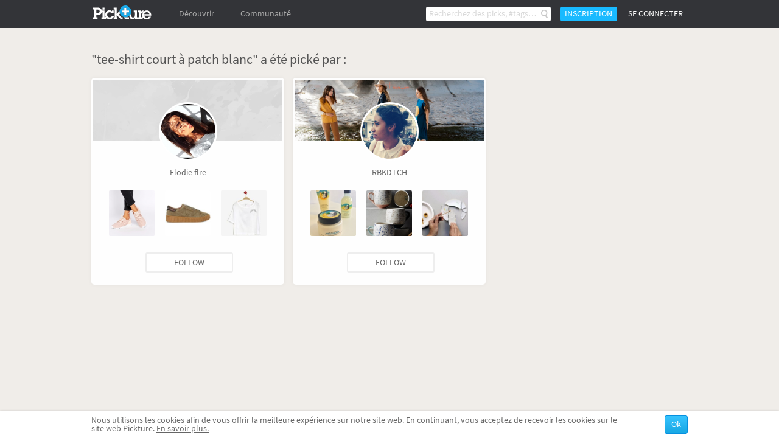

--- FILE ---
content_type: text/css
request_url: https://static1.pickture.com/public/css/templates/productPickers.css?4945b65d_1
body_size: 875
content:
.content{position:relative;width:980px;margin:auto}.content h2{width:700px;color:#333;font-size:22px;line-height:22px}.content h2 a{color:#555}#filter{width:710px;text-align:right;display:inline-block;vertical-align:middle;position:absolute;right:0;top:20px}#filter li{display:inline-block;vertical-align:top}#filter li a{background-color:#fff;border:1px solid #d4d3d2;border-radius:3px;font-size:14px;color:#888;display:inline-block;margin-right:5px;padding:4px 10px;box-sizing:border-box;-moz-box-sizing:border-box}#filter li a:last-of-type{margin-right:0}#filter li a:hover{text-decoration:none;background:#EAEAEA;color:#666}.decalTop{padding-top:40px}#filter li.selected a{text-decoration:none;background:#18a7e3;border-color:#289ee2;color:#FFF}#filter li a.filterSelected{text-decoration:none;background:#3a3f45;color:#fff;border-color:#59626d}.block-top{margin-bottom:10px;position:relative}h1{float:left;margin-bottom:0}div.block-top #filter{top:6px}.block-container{margin:20px 0 40px;padding-bottom:0;position:relative}.block-container.block-lists,.block-container.block-lists .block-container{margin:0!important}.blockItem-container.brand,.h2title{margin-bottom:20px}h1{color:#555!important;width:100%}h2{color:#555!important}.mrgbttm20{margin-bottom:20px}.incontour,.pickspopu{padding:0 0 10px!important}.content .more{color:#555;font-size:12px;background:url(/static/img/templates/arrow_more.png) right center no-repeat;border-radius:3px;padding:4px 16px 4px 10px;margin-right:10px;margin-top:10px;float:right}.content .more:hover{background-color:#E7E5E2;color:#00264B}#search_profil{background:url(/static/img/templates/loupe_search.png) 4px 4px no-repeat #dfdedc;border:1px solid #d6d6d6;color:#555;height:29px;padding-left:28px;position:relative;top:5px;width:182px}#search_profil:focus{background-color:#FFF}.block-middle{text-align:center;border:1px solid #59626d;border-radius:3px;padding:10px 0}.block-middle a{font-size:14px;color:#a8a8a8}.brands{margin-bottom:0}div.block-bottom h1{float:none;margin-bottom:5px}div.block-bottom div.block-container{margin-top:5px}.recommandation{background:#3a3f45;border:1px solid #59626d;border-radius:3px;margin-top:60px;width:1000px;margin-left:-10px}.recommandation h1{margin-top:10px;margin-left:10px}.recommandation .block-container{padding:10px;margin-left:-25px;margin-top:10px}.recommandation .block-container div.block-content{margin-bottom:0}

--- FILE ---
content_type: text/css
request_url: https://static1.pickture.com/public/css/templates/newTimelines.css?6b6738e0_1
body_size: 5588
content:
.content{width:980px;margin:auto auto 50px}.timeLine:not(:first-child){margin-top:20px}.timeItem a{color:inherit}.timeItem{position:relative;border:1px solid #DADADA;float:left;background-color:#DADADA}.timeItem.follow{background-color:#EAEAEA}.timeItem:not(:first-child){margin-left:20px}.timeItem.small.type2-2{margin-left:-180px;margin-top:220px}.timeItem.big .timeItem_Container{width:378px;height:378px}.timeItem.comment.big img.timeItem_Image,.timeItem.pick.big img.timeItem_Image{width:378px;height:378px}.timeItem.comment.small img.timeItem_Image,.timeItem.pick.small img.timeItem_Image{width:178px;height:178px}.timeItem.follow .imgTag,.timeItem.follow img.timeItem_Image{position:absolute;width:150px;height:150px;top:6px;left:50%;margin-left:-75px;border-radius:5px;display:table-cell;z-index:0}.timeItem.follow .imgTag span{display:table-cell;height:150px;vertical-align:middle}.timeItem img.timeItem_Image.hidden{display:none}.timeItem .timeItem_Banner{position:absolute;width:100%;bottom:0;background-color:#FFF}.timeItem.list .timeItem_Banner,.timeItem.pick.big .timeItem_Banner{height:40px;cursor:default}.timeItem.follow.small .timeItem_Banner,.timeItem.pick.small .timeItem_Banner{height:36px}.timeItem.big .timeItem_Banner .timeItem_BannerLabel,.timeItem.list .timeItem_Banner .timeItem_BannerImage,.timeItem.list .timeItem_Banner .timeItem_BannerLabel,.timeItem.pick.big .timeItem_Banner .timeItem_BannerImage{float:left}.timeItem.pick.small .timeItem_Banner .timeItem_BannerImage{display:none}.timeItem.list .timeItem_Banner .timeItem_BannerImage,.timeItem.pick.big .timeItem_Banner .timeItem_BannerImage{height:30px;width:30px;margin:5px 0 5px 5px}.timeItem.list .timeItem_Banner .timeItem_BannerImage img,.timeItem.pick.big .timeItem_Banner .timeItem_BannerImage img{width:30px;height:30px;border:1px solid #EAEAEA;border-radius:3px}.timeItem.list .timeItem_Banner .timeItem_BannerLabel,.timeItem.pick.big .timeItem_Banner .timeItem_BannerLabel{padding:3px 5px;height:34px}.timeItem.big .timeItem_Banner span.timeItem_mainLabel,.timeItem.list .timeItem_Banner span.timeItem_mainLabel{font-size:14px;color:#888}.timeItem.big .timeItem_Banner span.timeItem_subLabel,.timeItem.list .timeItem_Banner span.timeItem_subLabel{position:relative;font-size:12px;color:#555;top:-2px}.timeItem.follow.small .timeItem_Banner .timeItem_BannerLabel,.timeItem.pick.small .timeItem_Banner .timeItem_BannerLabel{padding:1px 3px;height:34px}.timeItem.small .timeItem_Banner span.timeItem_mainLabel{font-size:12px;color:#888}.timeItem.small .timeItem_Banner span.timeItem_subLabel{position:relative;font-size:11px;color:#555;top:-3px}.timeItem.comment .timeItem_Banner .timeItem_BannerImage{position:absolute;top:-10px;left:5px;width:26px;height:26px;background-image:url(/static/img/templates/icon_timeline_comment.png)}.timeItem.comment .timeItem_Banner .timeItem_BannerLabel{padding:3px 0;min-height:50px}.timeItem.comment.small .timeItem_Banner span{display:inline-block;width:158px}.timeItem.comment.big .timeItem_Banner>span{display:inline-block;width:358px}.timeItem.comment .timeItem_Banner span.timeItem_mainLabel{font-size:12px;position:relative;top:-3px;margin-left:36px}.timeItem.comment.small .timeItem_Banner span.timeItem_mainLabel{font-size:11px;position:relative;top:-3px;margin-left:36px}.timeItem.comment .timeItem_Banner span.timeItem_subLabel{position:absolute;top:20px;bottom:0;font-size:14px;line-height:55px;text-align:center;padding:0 10px}.timeItem.comment .timeItem_Banner span.timeItem_subLabel>span{display:inline-block;vertical-align:middle;line-height:1.2;overflow:hidden}.timeItem .timeItem_Banner.inverted span.timeItem_mainLabel{color:#888}.timeItem .timeItem_Banner span.timeItem_mainLabel a:hover{color:#00264b}.timeItem .timeItem_Banner.inverted span.timeItem_subLabel{color:#168FBF}.timeItem .timeItem_Banner span.timeItem_subLabel a:hover{color:#00264b}.timeItem .lookbook .timeItem_Banner.inverted span.timeItem_subLabel{color:#827c77}.timeItem.comment .timeItem_Filter,.timeItem.follow .timeItem_Filter{position:absolute;top:0;left:0;height:100%;width:100%;background-color:rgba(0,0,0,.5)}.timeItem.comment .timeItem_buttonSee{position:absolute;display:inline-block;-moz-box-sizing:border-box;box-sizing:border-box;background:url(/static/img/templates/bg_follow_timeline.png) 0 -1px repeat-x;height:30px;width:158px;font-size:13px;margin-left:10px;line-height:28px;text-align:center;color:#fff;bottom:10px;border-radius:2px}.timeItem.comment .timeItem_buttonSee:hover{text-decoration:none;background-position:0 -33px}.timeItem.follow .timeItem_Filter{display:none}.timeItem.follow .timeItem_ButtonFollow,.timeItem.follow .timeItem_ButtonFollow.selected{z-index:5;display:inline-block;position:absolute;-moz-box-sizing:border-box;box-sizing:border-box;width:130px;height:32px;top:50%;left:50%;margin-top:-32px;margin-left:-65px;font-size:15px;line-height:30px;text-align:center;color:#fff;text-shadow:0 1px #02628c;background:url(/static/img/templates/bg_follow_timeline.png) 0 -1px repeat-x;border:1px solid #2673c2;border-radius:3px}.timeItem.follow .timeItem_ButtonFollow.selected{background-position:0 -65px;text-shadow:0 1px #5e5078;border:1px solid #282333}.timeItem.follow .timeItem_ButtonFollow span,.timeItem.follow .timeItem_ButtonFollow.selected span{background:url(/static/img/templates/pictos_follow_timeline.png) 6px -1px no-repeat;height:30px;display:block;padding-left:25px}.timeItem.follow .timeItem_ButtonFollow.selected span{background-position:6px -65px}.timeItem.follow .timeItem_ButtonFollow:hover,.timeItem.follow .timeItem_ButtonFollow:hover span{background-position:6px -33px;box-shadow:0 1px 3px #111;text-decoration:none;text-shadow:0 1px #004867}.timeItem.follow .timeItem_ButtonFollow.selected:hover,.timeItem.follow .timeItem_ButtonFollow.selected:hover span{background-position:6px -97px;text-decoration:none;text-shadow:0 1px #4b3f60}.timeItem.small .timeItem_Container.lookbook{height:163px;cursor:pointer}.timeItem.small .timeItem_Container.lookbook img{width:119px;height:180px;display:inline-block;vertical-align:top}.timeItem.small .timeItem_Container.lookbook .lb_little_img{width:58px;display:inline-block;vertical-align:top}.timeItem.small .timeItem_Container.lookbook .lb_little_img img{width:58px;height:58px;padding:0 0 1px 1px}.timeItem.big .timeItem_Container.lookbook{height:378px;cursor:pointer}.timeItem.big .timeItem_Container.lookbook img{width:253px;height:378px;display:inline-block;vertical-align:top}.timeItem.big .timeItem_Container.lookbook .lb_little_img{width:124px;display:inline-block;vertical-align:top}.timeItem.big .timeItem_Container.lookbook .lb_little_img img{width:124px;height:124px;padding:0 0 2px 1px}.timeItem .timeItem_Hover{left:0;top:0;cursor:pointer}.timeItem .timeItem_Container:hover .timeItem_Hover,.timeItem .timeItem_Picked,.timeItem .timeItem_Picked.selected,.timeItem .timeItem_Picker,.timeItem .timeItem_Picker.selected{display:block}.timeItem.big .timeItem_Picked{position:absolute;width:100%;height:378px}.timeItem.small .timeItem_Picked{position:absolute;width:100%;height:162px}.timeItem.big .timeItem_Picker{position:absolute;width:100%;height:378px}.timeItem.small .timeItem_Picker{position:absolute;width:100%;height:162px}.timeItem .timeItem_PickedContainer,.timeItem .timeItem_PickerContainer{width:152px;height:80px;position:absolute;top:50%;left:50%;margin-top:-40px;margin-left:-76px}.timeItem .timeItem_ButtonPicker{background:url(/static/img/templates/pick_actions.png) center top no-repeat;width:152px;height:52px;border-radius:3px}.timeItem .timeItem_ButtonPicker:hover{cursor:pointer;background-color:#333438;background-position:center -52px}.timeItem .timeItem_ButtonPicked{background:url(/static/img/templates/pick_actions.png) center -104px no-repeat;width:152px;height:52px;border-radius:3px}.timeItem .timeItem_ButtonPicked:hover{cursor:pointer;background-color:#333438}.timeItem .timeItem_ListSelect .Custom_Select{cursor:pointer;position:relative;display:inline-block;width:152px;height:26px;font-size:12px}.timeItem .timeItem_ListSelect .Custom_Select .Custom_SelectSelect{width:140px;height:24px;line-height:24px;padding:0 0 0 10px;background:url(/static/img/templates/bg_select_2.jpg) repeat-x;border-radius:3px;border:1px solid #151719;color:#b7afa4}.timeItem .timeItem_ListSelect .Custom_Select.SelectOpen .Custom_SelectSelect{border-radius:3px 3px 0 0;border-bottom:none}.timeItem .timeItem_ListSelect .Custom_Select .Custom_SelectArrow{position:absolute;right:1px;top:1px;width:19px;height:24px;background:url(/static/img/templates/arrow_settings_little.png) right center no-repeat}.timeItem .timeItem_ListSelect .Custom_Select .Custom_SelectOptions{display:none;position:absolute;left:1px;width:150px;background-color:#d3cdc4;border-radius:0 0 3px 3px;z-index:3;color:#393c41;box-shadow:0 3px 3px 0 rgba(0,0,0,.25)}.timeItem .timeItem_ListSelect .Custom_Select .Custom_SelectOptions .Custom_SelectOptionsContainer{width:138px;margin:6px;max-height:152px}.timeItem .timeItem_ListSelect .Custom_Select .Custom_SelectOptions .Custom_SearchInputContainer{width:140px;height:18px;margin:5px}.timeItem .timeItem_ListSelect .Custom_Select .Custom_SelectOptions .Custom_SearchInput{-moz-box-sizing:border-box;box-sizing:border-box;width:100%;border-radius:3px;border:1px solid #bbb;font-family:source-sans-pro;font-size:12px;padding:0 5px}.timeItem .timeItem_ListSelect .Custom_Select.SelectOpen .Custom_SelectOptions{display:block}.timeItem .timeItem_ListSelect .Custom_Select .Custom_SelectOptions ul li{margin-bottom:2px}.timeItem .timeItem_ListSelect .Custom_Select .Custom_SelectOptions ul li:last-child{margin-bottom:0}.timeItem .timeItem_ListSelect .Custom_Select .Custom_SelectOptions ul li a{box-sizing:border-box;color:#393c41;display:block;width:100%;height:20px;border-radius:3px;padding:5px;line-height:10px;white-space:nowrap;overflow:hidden}.timeItem .timeItem_ListSelect .Custom_Select .Custom_SelectOptions ul li a:hover{text-decoration:none}.timeItem .timeItem_ListSelect .Custom_Select .Custom_SelectOptions ul li.Custom_Hovered a,.timeItem .timeItem_ListSelect .Custom_Select .Custom_SelectOptions ul li.Custom_Selected a{text-decoration:none;background-color:#bcb4a9}.timeItem .timeItem_ListSelect .Custom_Select .mCSB_container{margin-right:10px}.timeItem .timeItem_ListSelect .Custom_Select .mCSB_container.mCS_no_scrollbar{margin-right:0}.timeItem .timeItem_ListSelect .Custom_Select .mCustomScrollBox>.mCSB_scrollTools{width:4px}.timeItem .timeItem_ListSelect .Custom_Select .mCustomScrollBox>.mCSB_scrollTools .mCSB_dragger .mCSB_dragger_bar{background-color:rgba(121,111,97,.5)}.timeItem .timeItem_ListSelect .Custom_Select .mCustomScrollBox>.mCSB_scrollTools .mCSB_dragger:hover .mCSB_dragger_bar{background-color:rgba(121,111,97,.85)}.timeItem .timeItem_ListSelect{width:150px!important;text-align:left;position:relative;top:2px}.timeItem .timeItem_ListIn{width:132px;height:12px;padding:6px 10px;text-align:center;background:url(/static/img/templates/bg_select_2.jpg);border:1px solid #151719;border-radius:4px;font-size:11px;line-height:14px;position:relative;top:2px}.timeItem .timeItem_ListIn>a{color:#fff}.timeItem .timeItem_OptionsMenu{position:absolute;top:5px;right:5px;width:170px}.timeItem .timeItem_OptionsMenu .timeItem_Wheel{cursor:pointer;position:absolute;top:0;right:0;width:16px;height:18px;background:url(/static/img/templates/icon_wheel_pick.png) 0 1px no-repeat}.timeItem .timeItem_OptionsMenu.opened .timeItem_Wheel{width:16px;height:18px;background-position:0 -23px;background-color:#ebe6df;border-radius:2px 2px 0 0}.timeItem .timeItem_OptionsMenu ul{-moz-box-sizing:border-box;box-sizing:border-box;width:170px;position:absolute;top:17px;right:0;background:#ebe6df;border-radius:2px 0 2px 2px;z-index:1;font-size:11px;color:#42403d;padding:5px;display:none;box-shadow:0 3px 3px 0 rgba(0,0,0,.25)}.timeItem .timeItem_OptionsMenu ul li{width:160px;height:17px}.timeItem .timeItem_OptionsMenu ul li a{display:block;-moz-box-sizing:border-box;box-sizing:border-box;width:160px;height:17px;padding:0 5px;line-height:17px}.timeItem .timeItem_OptionsMenu ul li a:hover{text-decoration:none;background-color:#d5d0c9;color:#0f0f0e;text-shadow:0 1px #fff}.timeItem .timeItem_OptionsMenu ul li a span{display:block;-moz-box-sizing:border-box;box-sizing:border-box;width:150px;overflow:hidden;white-space:nowrap}.timeItem .timeItem_OptionsMenu.opened ul{display:block}.timeItem.list{height:271px;width:980px;-moz-box-sizing:border-box;box-sizing:border-box;background-color:gray;border:none;color:#fff;margin-left:0}.timeItem.list>a{display:block;height:100%}.timeItem.list .timeItem_Cover{position:absolute;width:100%;height:100%;background-size:cover;background-position:center}.timeItem.list .timeItem_Data{position:relative;width:980px;height:271px;display:table-cell;vertical-align:middle;text-align:center;z-index:3}.timeItem.list .timeItem_Title{text-transform:uppercase;font-size:50px}.timeItem.list .timeItem_Description{display:inline-block;line-height:24px;font-size:18px;width:700px;margin-top:20px;max-height:48px;overflow:hidden}.timeItem.list .timeItem_Overlay{width:100%;height:100%;background:-moz-linear-gradient(top,rgba(255,255,255,0) 0,rgba(245,245,245,0) 15%,rgba(0,0,0,1) 100%);background:-webkit-gradient(linear,left top,left bottom,color-stop(0%,rgba(255,255,255,0)),color-stop(15%,rgba(245,245,245,0)),color-stop(100%,rgba(0,0,0,1)));background:-webkit-linear-gradient(top,rgba(255,255,255,0) 0,rgba(245,245,245,0) 15%,rgba(0,0,0,1) 100%);background:-o-linear-gradient(top,rgba(255,255,255,0) 0,rgba(245,245,245,0) 15%,rgba(0,0,0,1) 100%);background:-ms-linear-gradient(top,rgba(255,255,255,0) 0,rgba(245,245,245,0) 15%,rgba(0,0,0,1) 100%);background:linear-gradient(to bottom,rgba(255,255,255,0) 0,rgba(245,245,245,0) 15%,rgba(0,0,0,1) 100%);filter:progid:DXImageTransform.Microsoft.gradient(startColorstr='#00ffffff', endColorstr='#000000', GradientType=0);opacity:0;position:absolute;z-index:1;top:0;transition:opacity .4s}.timeItem.list.picture-loaded .timeItem_Title{text-shadow:0 0 41px rgba(0,0,0,.6)}.timeItem.list.picture-loaded .timeItem_Overlay{opacity:1}.timeItem.list .timeItem_Owner{position:absolute;height:40px;left:10px;bottom:5px;line-height:40px;font-size:16px;z-index:3}.timeItem.list .timeItem_Owner img{display:inline-block;height:100%;width:auto;border-radius:25px;margin-right:5px;vertical-align:middle}.timeItem.list.small{height:200px;background-size:cover;background-position:center;overflow:hidden;font-size:.9em}.timeItem.list.small .timeItem_Data{height:200px}.timeItem.list.small .timeItem_Description{height:24px;overflow:hidden;white-space:nowrap;text-overflow:ellipsis;margin-top:0;font-size:16px}.timeItem.list.small .timeItem_Owner{height:30px;line-height:30px;font-size:14px;bottom:10px}.timeItem.list.small .timeItem_Title{font-size:45px}.timeItem.list+.timeItem.list{margin-top:20px}.timeWall .timeButtons{width:100%;text-align:center}.timeWall .timeButtons h4{color:#555;font-size:18px;font-style:normal;font-family:source-sans-pro,sans-serif;-webkit-font-smoothing:antialiased;text-shadow:1px 1px 1px #fff}.timeWall .timeButtons a.btnTime{color:#fff;font-size:14px;font-weight:400;display:inline-block;vertical-align:top;line-height:36px;background-image:url(/static/img/templates/timeline/cross-btn.png),url(/static/img/templates/btn-joinUs.png);background-position:8px 10px,left top;background-repeat:no-repeat,repeat-x;background-color:#1c9dd6;border:1px solid #0790df;-moz-border-radius:3px;border-radius:3px;width:227px;height:36px;padding:0 0 0 19px;text-decoration:none;text-shadow:1px -1px 0 #0790df;margin-left:20px}.timeWall .timeButtons a.btnTime:hover{background-position:8px 10px,left -56px}.timeWall .timeButtons .blkButtons{margin:10px auto 20px}.timeWall .timeButtons a.btnTime:first-child{margin-left:0!important}.timeWall .timeButtons a.btnTime span{display:block}.timeBrand{position:relative;margin-bottom:15px}.timeBrand .triangle{border-color:rgba(0,0,0,0) transparent #DDD9D4;border-style:solid;border-width:15px;height:0;left:50%;position:absolute;top:-23px;width:0}.timeBrand .timeBrandContainer{background-color:#ddd9d4;width:976px;height:220px;border-radius:3px;box-shadow:0 2px 4px rgba(0,0,0,.35);margin:0 auto}.timeBrand .timeBrandContainer .timeItem:first-child{margin:10px 0 10px 8px}.timeBrand .timeBrandContainer .timeItem{margin:10px 0 10px 15px}.timeItem .imgTag.small{width:30px;height:30px}.timeItem .imgTag.small span{width:30px;height:30px;line-height:30px;z-index:1!important}.timeItem .imgTag.large span{max-width:150px}.timeItem .imgTag.small div.couleurfondtag{z-index:0}.timeItem.small .imgTag.small,.timeItem.small .imgTag.small span{width:30px;height:30px}.timeItem.big{width:378px;border:1px solid #dadada;font-family:source-sans-pro;background-color:#FFF;position:relative;height:418px}.timeItem_Container{width:378px;height:378px}.item_BannerImage{left:10px;position:absolute;top:354px;width:30px;height:420px}span.item_BannerImage{height:30px}.timeItem .timeItem_Hover{width:378px;height:378px;position:absolute;display:block}.item_img:hover .timeItem_Hover{display:block}.timeItem_Image{width:378px;height:378px}.timeItem_Container.lookbook .timeItem_Image{width:253px;height:378px}.timeItem .item_author{color:#fff;font-size:15px;text-shadow:0 0 6px #000,0 1px 1px #000;position:absolute;top:357px;left:40px;padding-bottom:1px;padding-left:8px;padding-right:20px;overflow:hidden;white-space:nowrap;text-overflow:ellipsis;max-width:320px}.item_BannerImage:hover{-moz-box-shadow:0 0 10px -5px #168fbf;-webkit-box-shadow:0 0 10px -5px #168fbf;-o-box-shadow:0 0 10px -5px #168fbf;box-shadow:0 0 10px -5px #168fbf;filter:progid:DXImageTransform.Microsoft.Shadow(color=#168fbf, Direction=NaN, Strength=10)}.item_author a{color:#FFF}.item_author a:hover{font-weight:700}.item_description{color:#888;padding:9px 0 0 10px;line-height:14px}.item_description_label{font-size:14px;overflow:hidden;text-overflow:ellipsis;white-space:nowrap;display:block}.item_description_label a{color:#888}.item_description_label a:hover{color:#00264b}.item_description_price{color:#168fbf;font-size:12px;float:left;margin-right:5px}.item_description_price a{color:#168fbf}.item_description_list{color:#555;font-size:12px}.item_description_list a{color:#555}.item_description_list a:hover{color:#168fbf}.timeItem.small{width:178px;height:198px;border:1px solid #dadada;font-family:source-sans-pro;background-color:#FFF;position:relative}.timeItem.small .timeItem_Container,.timeItem.small .timeItem_Hover,.timeItem.small .timeItem_Image{width:178px;height:178px}.timeItem.small .item_BannerImage{z-index:1;height:20px;left:7px;position:absolute;top:139px;width:20px}.timeItem .item_BannerImage img{width:30px;height:30px}.timeItem.small .item_author{max-width:135px;z-index:1;color:#fff;font-size:14px;left:40px;padding-bottom:0;padding-left:3px;padding-right:20px;position:absolute;text-shadow:0 0 7px #000,0 1px 1px #000;top:143px}.timeItem.small .item_BannerImage:hover{-moz-box-shadow:0 0 10px -5px #168fbf;-webkit-box-shadow:0 0 10px -5px #168fbf;-o-box-shadow:0 0 10px -5px #168fbf;box-shadow:0 0 10px -5px #168fbf;filter:progid:DXImageTransform.Microsoft.Shadow(color=#168fbf, Direction=NaN, Strength=10)}.timeItem.small .item_author a{color:#FFF}.timeItem.small .item_author a:hover{font-weight:700}.timeItem.small .item_description{color:#888;padding:5px 0 0 7px;line-height:13px;position:absolute;top:166px;left:0;background:#FFF;width:171px}.timeItem.small .item_description_label{font-size:13px}.timeItem.small .item_description_price{color:#168fbf;font-size:11px;float:left;margin-right:5px}.timeItem.small .item_description_list{color:#555;font-size:11px}.couleurfondtag,.imgTagContainer{border-radius:3px!important}.timeItem.small .imgTag.small .couleurfondtag{width:30px;height:30px}.tags .imgTag.small{position:absolute;border-radius:3px}#wallPickContain menu,#wallPickContain ul,dir{padding:0;margin:0;display:block}#wallPickContain{position:absolute;z-index:2;margin:3px}.wallPickContain{-webkit-transition:ease 250ms all;-moz-transition:ease 250ms all;-ms-transition:ease 250ms all;-o-transition:ease 250ms all;transition:ease 250ms all}#wallPickContain #item1{display:inline-block;width:105px;height:34px;background-position:18px -21px;background-image:url(/static/img/site/pick.svg);background-size:75px 73px;background-color:#39a8d7;background-repeat:no-repeat;cursor:pointer;list-style:none;border-radius:0}#wallPickContain #item1:hover{background-color:#2E8AB1}#wallPickContain.selected #item1{display:inline-block;background-color:#fff;background-image:url(/static/img/site/picked.svg);margin-left:0;width:112px;border-radius:0;margin-right:-8px}#wallPickContain #item2{background-color:#24aa98;background-image:url(/static/img/site/panier.svg);background-position:4px 4px;background-repeat:no-repeat;background-size:25px 25px;cursor:pointer;display:inline-block;height:34px;list-style:none none;margin-left:-2px;width:34px}#wallPickContain #item2:hover{background-color:#109584}#wallPickContain #item3{display:inline-block;width:34px;height:34px;background-position:-27px 4px;background-image:url(/static/img/site/edit.svg);background-size:90px 25px;background-repeat:no-repeat;background-color:#ccc;cursor:pointer;list-style:none;margin-left:-2px}#wallPickContain #item3:hover{background-color:#888}#wallPickContain #underitem1{list-style:none;position:absolute;z-index:5;width:140px;margin:34px 0 0;background-color:rgba(255,255,255,.9);-moz-box-shadow:0 1px 5px #ccc;-webkit-box-shadow:0 1px 5px #ccc;-o-box-shadow:0 1px 5px #ccc;box-shadow:0 1px 5px #ccc}li#item1.level1.timeItem_ButtonPicked,li#item1.level1.wallItem_ButtonPicked{padding-left:1px;position:relative;left:-8px}.timeItem_ButtonPicked #underitem1,.wallItem_ButtonPicked #underitem1{margin-left:7px!important}#wallPickContain span.addList{background-color:#FFF;display:block;padding:0 6px 0 23px;color:#999;font-size:13px;margin-bottom:3px}#wallPickContain ul.choiceList{height:78px;overflow:auto;width:140px}#wallPickContain ul.choiceList li{list-style:none;overflow:hidden}#wallPickContain ul.choiceList li a{text-decoration:none;color:#888;display:block;width:70%;border-radius:5px;font-size:13px;overflow:hidden;text-overflow:ellipsis;white-space:nowrap;float:left;height:19px;line-height:21px;padding:0 20px;margin-left:3px;-webkit-transition:ease 250ms all;-moz-transition:ease 250ms all;-ms-transition:ease 250ms all;-o-transition:ease 250ms all;transition:ease 250ms all}#wallPickContain ul.choiceList li a.isFirst{background-image:url(/static/img/site/black_check.svg);background-size:14px;background-repeat:no-repeat;background-position:0 3px}#wallPickContain ul.choiceList li a.listPicked{color:#000}#wallPickContain ul.choiceList li a.active:hover{background-image:url(/static/img/site/black_check.svg)}#wallPickContain ul.choiceList li a:not(.listPicked):hover{background-color:#e4e4e4;background-image:url(/static/img/site/white_check.svg);background-size:14px;background-repeat:no-repeat;background-position:0 3px}#wallPickContain a.addNewList{border-top:1px solid #ccc;display:block;color:#999;font-size:13px;line-height:23px;height:23px;text-decoration:none;padding:0 17px}#wallPickContain a.addNewList:hover{background-color:#fff;color:39a8d7}#wallPickContain .level2{display:none}#wallPickContain .level1:hover .level2{display:block}#wallPickContain .level1:hover{background-color:#000}.timeItem #wallPickContain #item1,.timeItem #wallPickContain #item2,.timeItem #wallPickContain #item3{opacity:0}.timeItem #wallPickContain.selected #item1,.timeItem:hover #wallPickContain #item1,.timeItem:hover #wallPickContain #item2,.timeItem:hover #wallPickContain #item3{display:inline-block!important;opacity:1}#wallPickContain span.corner_picked{opacity:0}.content #wallPickContain.selected span.corner_picked{opacity:1;width:5px;height:5px;background-image:url(/static/img/site/corner_picked.svg);background-size:4px 5px;background-repeat:no-repeat;list-style:none;position:absolute;top:34px;left:-7px}.slider{position:relative;box-shadow:border-box;margin-bottom:19px;height:196px;float:left}.slider:not(:first-child){margin-left:14px}.slider .buttonContainer{position:absolute;width:28px;height:100%;top:0}.buttonContainer.btn-left{left:0}.buttonContainer.btn-right{right:0}.box{box-sizing:border-box;position:relative;width:260px;display:block;margin:auto;height:100%;padding:3px}.slider ul{position:absolute;list-style-type:none;width:254px;bottom:0;padding:0;overflow:hidden;height:calc(100% - 25px)}.slider ul li{display:none;background-color:#fff;width:100%;padding:0;position:absolute}.slider ul.inited li{display:block}.type1{background-color:#E3E4E5}.type2{background-color:#D1D2D5}.slideButton{position:relative;z-index:10;background-color:#FFF;border:0}.buttonleft{left:0;padding:0;width:28px;cursor:pointer}.buttonright{cursor:pointer;width:28px;padding:0}.widget{background-color:#FFF;border:1px solid #dadada;width:315px;height:150px;display:block}div.widget.slider .prev{width:22px;height:150px;display:block;background-repeat:no-repeat;background-image:url(/static/img/site/prev.svg);float:left;background-size:14px;background-position:3px 58px}div.widget.slider .next{display:inline-block;float:right;width:22px;height:150px;background-repeat:no-repeat;background-image:url(/static/img/site/next.svg);background-size:14px;background-position:11px 58px}div.widget.slider .buttonleft{left:0;padding:0;width:28px;cursor:pointer}div.widget.slider .buttonright{cursor:pointer;width:28px;padding:0}button:focus{outline:0}div.widget.slider .title{width:254px;padding:3px;font-weight:700;color:#393635;text-transform:uppercase;font-size:12px}.item{width:254px;height:34px;padding:3px}.item .name a{text-decoration:none;color:#000}.slider .profil{width:21%;height:32px;float:left;display:inline-block}.slider .profil a{background-size:cover;border-radius:100%;margin-top:5px;width:45px;height:45px;display:block}.slider .user{width:16%;height:32px;float:left;display:inline-block}.slider .user a{background-size:cover;margin-top:2px;width:32px;height:32px;display:block;border-radius:100%}.slider .brand{width:16%;height:32px;float:left;display:inline-block}.slider .brand a{background-size:cover;margin-top:5px;width:32px;height:32px;display:block}.slider .tags{width:16%;height:32px;float:left;display:inline-block}.slider .tags a{background-size:cover;margin-top:5px;width:32px;height:32px;display:block}div.widget.slider .imgTag.small span{width:30px;line-height:28px}.item .name{width:49%;height:33px;display:inline-block;float:left;line-height:35px;overflow:hidden;text-overflow:ellipsis;white-space:nowrap}.followBtn{width:34%;height:32px;display:inline-block;float:left}.followBtn a{background-image:url(/static/img/site/follow2.svg);width:72px;height:24px;background-size:57px;background-position:6px;background-repeat:no-repeat;display:block;background-color:#39a8d7;margin-top:4px;margin-left:11px;cursor:pointer;border-radius:2px;webkit-transition:all .1s ease-in-out;-moz-transition:all .1s ease-in-out;-o-transition:all .1s ease-in-out;transition:all .1s ease-in-out}.followBtn a:hover{background-color:#2E8AB1}.followBtn.selected a{background-image:url(/static/img/site/followed2.svg);width:72px;height:24px;background-size:57px;background-position:7px;background-repeat:no-repeat;display:block;background-color:#6b5c89;margin-top:4px;margin-left:11px;cursor:pointer;border-radius:2px;webkit-transition:all .1s ease-in-out;-moz-transition:all .1s ease-in-out;-o-transition:all .1s ease-in-out;transition:all .1s ease-in-out}.arPick .ar_img_container{position:relative}.arPick a.readMore{color:#fff!important;text-decoration:underline}.arPick a.small{color:#fff!important;font-size:12px;text-decoration:underline}.arPick .ar_author a{font-size:18px;color:#9b9b9b}.arPick .ar_title a{font-size:21px;color:#444}.arPick.small.type2-2{margin-left:-180px;top:220px}.arPick.small{width:180px;height:200px;border:1px solid #dadada;box-sizing:border-box;-moz-box-sizing:border-box;float:left;position:relative}.arPick.small .ar_img_container{cursor:pointer}.arPick.small .ar_img_container img{width:70px;height:70px;vertical-align:top;padding-top:10px;display:block;margin:0 auto}.arPick.small .ar_author{color:#9b9b9b;font-size:14px;text-align:center;padding:5px 15px 0;line-height:20px;min-height:20px;max-height:20px}.arPick.small .ar_author a{color:#9b9b9b;font-size:14px;text-align:center;padding:5px 15px 0;line-height:20px}.arPick.small .ar_title{color:#444;font-weight:700;font-size:14px;text-align:center;padding:10px 6px 0;line-height:15px;min-height:26px;max-height:26px}.arPick.small .ar_title a{color:#444;font-weight:700;font-size:14px;text-align:center;padding:10px 6px 0;line-height:15px}.arPick.small .ar_content{display:none}.arPick.small .ar_readmore{color:#444;font-size:10px;text-align:center;padding:16px 15px 6px;line-height:23px}.arPick.small a.readMore{text-decoration:none;text-transform:uppercase;padding:5px 18px;font-size:10px}.arPick a:hover{text-decoration:none;cursor:pointer}.arPick.big{width:378px;height:418px;background-color:#1d1e21;border:1px solid #dadada;box-sizing:border-box;-moz-box-sizing:border-box;float:left}.arPick.big .ar_img_container{cursor:pointer}.arPick.big .ar_img_container img{width:150px;height:150px;vertical-align:top;padding-top:20px;display:block;margin:0 auto}.arPick.big .ar_author{color:#444;font-size:18px;text-align:center;padding:5px 27px 0;line-height:30px;min-height:30px;max-height:30px}.arPick.big .ar_title{color:#444;font-size:20px;text-align:center;padding:7px 27px 0;line-height:23px;font-weight:700;min-height:48px;max-height:48px}.arPick.big .ar_content{color:#2D2D2D;font-size:13px;font-weight:700;padding:20px 20px 0;text-align:justify;max-height:79px;min-height:79px}.arPick.big .ar_content a{color:#444}.arPick.big .ar_readmore{color:#444;font-size:13px;text-align:center;padding:16px 24px 6px;line-height:23px}.arPick.big a.readMore{text-decoration:none;text-transform:uppercase;padding:5px 18px;font-size:15px}.arPick.big .readMoreSmall{display:none}.arPick:not(:first-child){margin-left:20px}.arPick.big .chevron_img_d,.arPick.big .chevron_img_g{display:inline-block}

--- FILE ---
content_type: text/css
request_url: https://static1.pickture.com/public/css/plugins/page-popin.css
body_size: 670
content:
.jq-pp-fullscreen{overflow:hidden}.jq-pp-pad{padding-right:18px}.jq-pp{opacity:0;visibility:hidden;position:fixed;top:0;right:0;bottom:0;left:0;z-index:2}.jq-pp .jq-pp-overlay{position:absolute;top:0;left:0;width:100%;height:100%;background-color:rgba(240,237,233,.95)}.jq-pp .jq-pp-popin{position:relative;overflow:hidden;width:100%;height:100%}.jq-pp .jq-pp-popin .jq-pp-page{position:absolute;width:100%;max-height:100%;overflow:auto;top:0;left:0;opacity:0;visibility:hidden}.jq-pp .jq-pp-popin .jq-pp-page.jq-pp-left{left:-100%;overflow:hidden}.jq-pp .jq-pp-popin .jq-pp-page.jq-pp-right{left:100%;overflow:hidden}.jq-pp .jq-pp-popin .jq-pp-page.jq-pp-active{opacity:1;visibility:visible}.jq-pp .jq-pp-popin .jq-pp-loader{opacity:0;visibility:hidden;position:absolute;width:100%;height:100%;margin:0}.jq-pp .jq-pp-popin .jq-pp-loader .jq-pp-loader-circular{animation:animate 1.4s linear infinite;clip:rect(0,100px,100px,50px);height:100px;width:100px;position:absolute;left:calc(50% - 50px);top:calc(50% - 50px)}.jq-pp .jq-pp-popin .jq-pp-loader .jq-pp-loader-circular:after{animation:animate2 1.4s ease-in-out infinite;clip:rect(0,100px,100px,50px);content:'';border-radius:50%;height:100px;width:100px;position:absolute}@keyframes animate{0%{transform:rotate(0deg)}100%{transform:rotate(190deg)}}@keyframes animate2{0%{box-shadow:inset #555 0 0 0 10px;transform:rotate(-160deg)}50%{box-shadow:inset #555 0 0 0 5px}100%{box-shadow:inset #555 0 0 0 10px;transform:rotate(160deg)}}.jq-pp .jq-pp-popin.jq-pp-loading .jq-pp-loader{opacity:1;visibility:visible;z-index:100;background-color:rgba(255,255,255,.5)}.jq-pp.jq-pp-opened{opacity:1;visibility:visible}@keyframes jq-pp-show{from{opacity:0;visibility:hidden}to{opacity:1;visibility:visible}}@keyframes jq-pp-toleft{from{left:0;opacity:1}50%{opacity:.2}to{left:-100%;opacity:0}}@keyframes jq-pp-toright{from{left:0;opacity:1}50%{opacity:.2}to{left:100%;opacity:0}}.jq-pp-anim-show{animation:jq-pp-show .3s}.jq-pp-anim-hide{animation:jq-pp-show .3s reverse}.jq-pp-anim-right{animation:jq-pp-toright .7s;overflow:hidden!important}.jq-pp-anim-left{animation:jq-pp-toleft .7s;overflow:hidden!important}.jq-pp-anim-rev-right{animation:jq-pp-toright .7s reverse;overflow:hidden!important}.jq-pp-anim-rev-left{animation:jq-pp-toleft .7s reverse;overflow:hidden!important}

--- FILE ---
content_type: application/javascript
request_url: https://static2.pickture.com/public/js/vendors/jquery/jquery.mCustomScrollbar.concat.min.js?cb27e3e8_1
body_size: 10915
content:
!function(a){"function"==typeof define&&define.amd?define(["jquery"],a):"object"==typeof exports?module.exports=a:a(jQuery)}(function(a){function b(b){var g=b||window.event,h=i.call(arguments,1),j=0,l=0,m=0,n=0,o=0,p=0;if(b=a.event.fix(g),b.type="mousewheel","detail"in g&&(m=-1*g.detail),"wheelDelta"in g&&(m=g.wheelDelta),"wheelDeltaY"in g&&(m=g.wheelDeltaY),"wheelDeltaX"in g&&(l=-1*g.wheelDeltaX),"axis"in g&&g.axis===g.HORIZONTAL_AXIS&&(l=-1*m,m=0),j=0===m?l:m,"deltaY"in g&&(m=-1*g.deltaY,j=m),"deltaX"in g&&(l=g.deltaX,0===m&&(j=-1*l)),0!==m||0!==l){if(1===g.deltaMode){var q=a.data(this,"mousewheel-line-height");j*=q,m*=q,l*=q}else if(2===g.deltaMode){var r=a.data(this,"mousewheel-page-height");j*=r,m*=r,l*=r}if(n=Math.max(Math.abs(m),Math.abs(l)),(!f||f>n)&&(f=n,d(g,n)&&(f/=40)),d(g,n)&&(j/=40,l/=40,m/=40),j=Math[j>=1?"floor":"ceil"](j/f),l=Math[l>=1?"floor":"ceil"](l/f),m=Math[m>=1?"floor":"ceil"](m/f),k.settings.normalizeOffset&&this.getBoundingClientRect){var s=this.getBoundingClientRect();o=b.clientX-s.left,p=b.clientY-s.top}return b.deltaX=l,b.deltaY=m,b.deltaFactor=f,b.offsetX=o,b.offsetY=p,b.deltaMode=0,h.unshift(b,j,l,m),e&&clearTimeout(e),e=setTimeout(c,200),(a.event.dispatch||a.event.handle).apply(this,h)}}function c(){f=null}function d(a,b){return k.settings.adjustOldDeltas&&"mousewheel"===a.type&&b%120===0}var e,f,g=["wheel","mousewheel","DOMMouseScroll","MozMousePixelScroll"],h="onwheel"in document||document.documentMode>=9?["wheel"]:["mousewheel","DomMouseScroll","MozMousePixelScroll"],i=Array.prototype.slice;if(a.event.fixHooks)for(var j=g.length;j;)a.event.fixHooks[g[--j]]=a.event.mouseHooks;var k=a.event.special.mousewheel={version:"3.1.11",setup:function(){if(this.addEventListener)for(var c=h.length;c;)this.addEventListener(h[--c],b,!1);else this.onmousewheel=b;a.data(this,"mousewheel-line-height",k.getLineHeight(this)),a.data(this,"mousewheel-page-height",k.getPageHeight(this))},teardown:function(){if(this.removeEventListener)for(var c=h.length;c;)this.removeEventListener(h[--c],b,!1);else this.onmousewheel=null;a.removeData(this,"mousewheel-line-height"),a.removeData(this,"mousewheel-page-height")},getLineHeight:function(b){var c=a(b)["offsetParent"in a.fn?"offsetParent":"parent"]();return c.length||(c=a("body")),parseInt(c.css("fontSize"),10)},getPageHeight:function(b){return a(b).height()},settings:{adjustOldDeltas:!0,normalizeOffset:!0}};a.fn.extend({mousewheel:function(a){return a?this.bind("mousewheel",a):this.trigger("mousewheel")},unmousewheel:function(a){return this.unbind("mousewheel",a)}})}),function(a,b,c,d){var e="mCustomScrollbar",f="mCS",g=".mCustomScrollbar",h={setWidth:!1,setHeight:!1,setTop:0,setLeft:0,axis:"y",scrollbarPosition:"inside",scrollInertia:950,autoDraggerLength:!0,autoHideScrollbar:!1,autoExpandScrollbar:!1,alwaysShowScrollbar:0,snapAmount:null,snapOffset:0,mouseWheel:{enable:!0,scrollAmount:"auto",axis:"y",preventDefault:!1,deltaFactor:"auto",normalizeDelta:!1,invert:!1,disableOver:["select","option","keygen","datalist","textarea"]},scrollButtons:{enable:!1,scrollType:"stepless",scrollAmount:"auto"},keyboard:{enable:!0,scrollType:"stepless",scrollAmount:"auto"},contentTouchScroll:25,advanced:{autoExpandHorizontalScroll:!1,autoScrollOnFocus:"input,textarea,select,button,datalist,keygen,a[tabindex],area,object,[contenteditable='true']",updateOnContentResize:!0,updateOnImageLoad:!0,updateOnSelectorChange:!1},theme:"light",callbacks:{onScrollStart:!1,onScroll:!1,onTotalScroll:!1,onTotalScrollBack:!1,whileScrolling:!1,onTotalScrollOffset:0,onTotalScrollBackOffset:0,alwaysTriggerOffsets:!0},live:!1,liveSelector:null},i=0,j={},k=function(a){j[a]&&(clearTimeout(j[a]),o._delete.call(null,j[a]))},l=b.attachEvent&&!b.addEventListener?1:0,m=!1,n={init:function(b){var b=a.extend(!0,{},h,b),c=o._selector.call(this);if(b.live){var d=b.liveSelector||this.selector||g,e=a(d);if("off"===b.live)return void k(d);j[d]=setTimeout(function(){e.mCustomScrollbar(b),"once"===b.live&&e.length&&k(d)},500)}else k(d);return b.setWidth=b.set_width?b.set_width:b.setWidth,b.setHeight=b.set_height?b.set_height:b.setHeight,b.axis=b.horizontalScroll?"x":o._findAxis.call(null,b.axis),b.scrollInertia=b.scrollInertia<17?17:b.scrollInertia,"object"!=typeof b.mouseWheel&&1==b.mouseWheel&&(b.mouseWheel={enable:!0,scrollAmount:"auto",axis:"y",preventDefault:!1,deltaFactor:"auto",normalizeDelta:!1,invert:!1}),b.mouseWheel.scrollAmount=b.mouseWheelPixels?b.mouseWheelPixels:b.mouseWheel.scrollAmount,b.mouseWheel.normalizeDelta=b.advanced.normalizeMouseWheelDelta?b.advanced.normalizeMouseWheelDelta:b.mouseWheel.normalizeDelta,b.scrollButtons.scrollType=o._findScrollButtonsType.call(null,b.scrollButtons.scrollType),o._theme.call(null,b),a(c).each(function(){var c=a(this);if(!c.data(f)){c.data(f,{idx:++i,opt:b,scrollRatio:{y:null,x:null},overflowed:null,bindEvents:!1,tweenRunning:!1,sequential:{},langDir:c.css("direction"),cbOffsets:null,trigger:null});var d=c.data(f).opt,e=c.data("mcs-axis"),g=c.data("mcs-scrollbar-position"),h=c.data("mcs-theme");e&&(d.axis=e),g&&(d.scrollbarPosition=g),h&&(d.theme=h,o._theme.call(null,d)),o._pluginMarkup.call(this),n.update.call(null,c)}})},update:function(b){var c=b||o._selector.call(this);return a(c).each(function(){var b=a(this);if(b.data(f)){var c=b.data(f),d=c.opt,e=a("#mCSB_"+c.idx+"_container"),g=[a("#mCSB_"+c.idx+"_dragger_vertical"),a("#mCSB_"+c.idx+"_dragger_horizontal")];if(!e.length)return;c.tweenRunning&&o._stop.call(null,b),b.hasClass("mCS_disabled")&&b.removeClass("mCS_disabled"),b.hasClass("mCS_destroyed")&&b.removeClass("mCS_destroyed"),o._maxHeight.call(this),o._expandContentHorizontally.call(this),"y"===d.axis||d.advanced.autoExpandHorizontalScroll||e.css("width",o._contentWidth(e.children())),c.overflowed=o._overflowed.call(this),o._scrollbarVisibility.call(this),d.autoDraggerLength&&o._setDraggerLength.call(this),o._scrollRatio.call(this),o._bindEvents.call(this);var h=[Math.abs(e[0].offsetTop),Math.abs(e[0].offsetLeft)];"x"!==d.axis&&(c.overflowed[0]?g[0].height()>g[0].parent().height()?o._resetContentPosition.call(this):o._scrollTo.call(this,b,h[0].toString(),{dir:"y",dur:0,overwrite:"none"}):(o._resetContentPosition.call(this),"y"===d.axis?o._unbindEvents.call(this):"yx"===d.axis&&c.overflowed[1]&&o._scrollTo.call(this,b,h[1].toString(),{dir:"x",dur:0,overwrite:"none"}))),"y"!==d.axis&&(c.overflowed[1]?g[1].width()>g[1].parent().width()?o._resetContentPosition.call(this):o._scrollTo.call(this,b,h[1].toString(),{dir:"x",dur:0,overwrite:"none"}):(o._resetContentPosition.call(this),"x"===d.axis?o._unbindEvents.call(this):"yx"===d.axis&&c.overflowed[0]&&o._scrollTo.call(this,b,h[0].toString(),{dir:"y",dur:0,overwrite:"none"}))),o._autoUpdate.call(this)}})},scrollTo:function(b,c){if("undefined"!=typeof b&&null!=b){var d=o._selector.call(this);return a(d).each(function(){var d=a(this);if(d.data(f)){var e=d.data(f),g=e.opt,h={trigger:"external",scrollInertia:g.scrollInertia,scrollEasing:"mcsEaseInOut",moveDragger:!1,callbacks:!0,onStart:!0,onUpdate:!0,onComplete:!0},i=a.extend(!0,{},h,c),j=o._arr.call(this,b),k=i.scrollInertia<17?17:i.scrollInertia;j[0]=o._to.call(this,j[0],"y"),j[1]=o._to.call(this,j[1],"x"),i.moveDragger&&(j[0]*=e.scrollRatio.y,j[1]*=e.scrollRatio.x),i.dur=k,setTimeout(function(){null!==j[0]&&"undefined"!=typeof j[0]&&"x"!==g.axis&&e.overflowed[0]&&(i.dir="y",i.overwrite="all",o._scrollTo.call(this,d,j[0].toString(),i)),null!==j[1]&&"undefined"!=typeof j[1]&&"y"!==g.axis&&e.overflowed[1]&&(i.dir="x",i.overwrite="none",o._scrollTo.call(this,d,j[1].toString(),i))},60)}})}},stop:function(){var b=o._selector.call(this);return a(b).each(function(){var b=a(this);b.data(f)&&o._stop.call(null,b)})},disable:function(b){var c=o._selector.call(this);return a(c).each(function(){var c=a(this);if(c.data(f)){var d=c.data(f);d.opt;o._autoUpdate.call(this,"remove"),o._unbindEvents.call(this),b&&o._resetContentPosition.call(this),o._scrollbarVisibility.call(this,!0),c.addClass("mCS_disabled")}})},destroy:function(){var b=o._selector.call(this);return a(b).each(function(){var c=a(this);if(c.data(f)){var d=c.data(f),g=d.opt,h=a("#mCSB_"+d.idx),i=a("#mCSB_"+d.idx+"_container"),j=a(".mCSB_"+d.idx+"_scrollbar");g.live&&k(b),o._autoUpdate.call(this,"remove"),o._unbindEvents.call(this),o._resetContentPosition.call(this),c.removeData(f),o._delete.call(null,this.mcs),j.remove(),h.replaceWith(i.contents()),c.removeClass(e+" _"+f+"_"+d.idx+" mCS-autoHide mCS-dir-rtl mCS_no_scrollbar mCS_disabled").addClass("mCS_destroyed")}})}},o={_selector:function(){return"object"!=typeof a(this)||a(this).length<1?g:this},_theme:function(b){var c=["rounded","rounded-dark","rounded-dots","rounded-dots-dark"],d=["rounded-dots","rounded-dots-dark","3d","3d-dark","3d-thick","3d-thick-dark","inset","inset-dark","inset-2","inset-2-dark","inset-3","inset-3-dark"],e=["minimal","minimal-dark"],f=["minimal","minimal-dark"],g=["minimal","minimal-dark"];b.autoDraggerLength=a.inArray(b.theme,c)>-1?!1:b.autoDraggerLength,b.autoExpandScrollbar=a.inArray(b.theme,d)>-1?!1:b.autoExpandScrollbar,b.scrollButtons.enable=a.inArray(b.theme,e)>-1?!1:b.scrollButtons.enable,b.autoHideScrollbar=a.inArray(b.theme,f)>-1?!0:b.autoHideScrollbar,b.scrollbarPosition=a.inArray(b.theme,g)>-1?"outside":b.scrollbarPosition},_findAxis:function(a){return"yx"===a||"xy"===a||"auto"===a?"yx":"x"===a||"horizontal"===a?"x":"y"},_findScrollButtonsType:function(a){return"stepped"===a||"pixels"===a||"step"===a||"click"===a?"stepped":"stepless"},_pluginMarkup:function(){var b=a(this),c=b.data(f),d=c.opt,g=d.autoExpandScrollbar?" mCSB_scrollTools_onDrag_expand":"",h=["<div id='mCSB_"+c.idx+"_scrollbar_vertical' class='mCSB_scrollTools mCSB_"+c.idx+"_scrollbar mCS-"+d.theme+" mCSB_scrollTools_vertical"+g+"'><div class='mCSB_draggerContainer'><div id='mCSB_"+c.idx+"_dragger_vertical' class='mCSB_dragger' style='position:absolute;' oncontextmenu='return false;'><div class='mCSB_dragger_bar' /></div><div class='mCSB_draggerRail' /></div></div>","<div id='mCSB_"+c.idx+"_scrollbar_horizontal' class='mCSB_scrollTools mCSB_"+c.idx+"_scrollbar mCS-"+d.theme+" mCSB_scrollTools_horizontal"+g+"'><div class='mCSB_draggerContainer'><div id='mCSB_"+c.idx+"_dragger_horizontal' class='mCSB_dragger' style='position:absolute;' oncontextmenu='return false;'><div class='mCSB_dragger_bar' /></div><div class='mCSB_draggerRail' /></div></div>"],i="yx"===d.axis?"mCSB_vertical_horizontal":"x"===d.axis?"mCSB_horizontal":"mCSB_vertical",j="yx"===d.axis?h[0]+h[1]:"x"===d.axis?h[1]:h[0],k="yx"===d.axis?"<div id='mCSB_"+c.idx+"_container_wrapper' class='mCSB_container_wrapper' />":"",l=d.autoHideScrollbar?" mCS-autoHide":"",m="x"!==d.axis&&"rtl"===c.langDir?" mCS-dir-rtl":"";d.setWidth&&b.css("width",d.setWidth),d.setHeight&&b.css("height",d.setHeight),d.setLeft="y"!==d.axis&&"rtl"===c.langDir?"989999px":d.setLeft,b.addClass(e+" _"+f+"_"+c.idx+l+m).wrapInner("<div id='mCSB_"+c.idx+"' class='mCustomScrollBox mCS-"+d.theme+" "+i+"'><div id='mCSB_"+c.idx+"_container' class='mCSB_container' style='position:relative; top:"+d.setTop+"; left:"+d.setLeft+";' dir="+c.langDir+" /></div>");var n=a("#mCSB_"+c.idx),p=a("#mCSB_"+c.idx+"_container");"y"===d.axis||d.advanced.autoExpandHorizontalScroll||p.css("width",o._contentWidth(p.children())),"outside"===d.scrollbarPosition?("static"===b.css("position")&&b.css("position","relative"),b.css("overflow","visible"),n.addClass("mCSB_outside").after(j)):(n.addClass("mCSB_inside").append(j),p.wrap(k)),o._scrollButtons.call(this);var q=[a("#mCSB_"+c.idx+"_dragger_vertical"),a("#mCSB_"+c.idx+"_dragger_horizontal")];q[0].css("min-height",q[0].height()),q[1].css("min-width",q[1].width())},_contentWidth:function(b){return Math.max.apply(Math,b.map(function(){return a(this).outerWidth(!0)}).get())},_expandContentHorizontally:function(){var b=a(this),c=b.data(f),d=c.opt,e=a("#mCSB_"+c.idx+"_container");d.advanced.autoExpandHorizontalScroll&&"y"!==d.axis&&e.css({position:"absolute",width:"auto"}).wrap("<div class='mCSB_h_wrapper' style='position:relative; left:0; width:999999px;' />").css({width:Math.ceil(e[0].getBoundingClientRect().right+.4)-Math.floor(e[0].getBoundingClientRect().left),position:"relative"}).unwrap()},_scrollButtons:function(){var b=a(this),c=b.data(f),d=c.opt,e=a(".mCSB_"+c.idx+"_scrollbar:first"),g=["<a href='#' class='mCSB_buttonUp' oncontextmenu='return false;' />","<a href='#' class='mCSB_buttonDown' oncontextmenu='return false;' />","<a href='#' class='mCSB_buttonLeft' oncontextmenu='return false;' />","<a href='#' class='mCSB_buttonRight' oncontextmenu='return false;' />"],h=["x"===d.axis?g[2]:g[0],"x"===d.axis?g[3]:g[1],g[2],g[3]];d.scrollButtons.enable&&e.prepend(h[0]).append(h[1]).next(".mCSB_scrollTools").prepend(h[2]).append(h[3])},_maxHeight:function(){var b=a(this),c=b.data(f),d=(c.opt,a("#mCSB_"+c.idx)),e=b.css("max-height"),g=-1!==e.indexOf("%"),h=b.css("box-sizing");if("none"!==e){var i=g?b.parent().height()*parseInt(e)/100:parseInt(e);"border-box"===h&&(i-=b.innerHeight()-b.height()+(b.outerHeight()-b.innerHeight())),d.css("max-height",Math.round(i))}},_setDraggerLength:function(){var b=a(this),c=b.data(f),d=a("#mCSB_"+c.idx),e=a("#mCSB_"+c.idx+"_container"),g=[a("#mCSB_"+c.idx+"_dragger_vertical"),a("#mCSB_"+c.idx+"_dragger_horizontal")],h=[d.height()/e.outerHeight(!1),d.width()/e.outerWidth(!1)],i=[parseInt(g[0].css("min-height")),Math.round(h[0]*g[0].parent().height()),parseInt(g[1].css("min-width")),Math.round(h[1]*g[1].parent().width())],j=l&&i[1]<i[0]?i[0]:i[1],k=l&&i[3]<i[2]?i[2]:i[3];g[0].css({height:j,"max-height":g[0].parent().height()-10}).find(".mCSB_dragger_bar").css({"line-height":i[0]+"px"}),g[1].css({width:k,"max-width":g[1].parent().width()-10})},_scrollRatio:function(){var b=a(this),c=b.data(f),d=a("#mCSB_"+c.idx),e=a("#mCSB_"+c.idx+"_container"),g=[a("#mCSB_"+c.idx+"_dragger_vertical"),a("#mCSB_"+c.idx+"_dragger_horizontal")],h=[e.outerHeight(!1)-d.height(),e.outerWidth(!1)-d.width()],i=[h[0]/(g[0].parent().height()-g[0].height()),h[1]/(g[1].parent().width()-g[1].width())];c.scrollRatio={y:i[0],x:i[1]}},_onDragClasses:function(a,b,c){var d=c?"mCSB_dragger_onDrag_expanded":"",e=["mCSB_dragger_onDrag","mCSB_scrollTools_onDrag"],f=a.closest(".mCSB_scrollTools");"active"===b?(a.toggleClass(e[0]+" "+d),f.toggleClass(e[1]),a[0]._draggable=a[0]._draggable?0:1):a[0]._draggable||("hide"===b?(a.removeClass(e[0]),f.removeClass(e[1])):(a.addClass(e[0]),f.addClass(e[1])))},_overflowed:function(){var b=a(this),c=b.data(f),d=a("#mCSB_"+c.idx),e=a("#mCSB_"+c.idx+"_container"),g=null==c.overflowed?e.height():e.outerHeight(!1),h=null==c.overflowed?e.width():e.outerWidth(!1);return[g>d.height(),h>d.width()]},_resetContentPosition:function(){var b=a(this),c=b.data(f),d=c.opt,e=a("#mCSB_"+c.idx),g=a("#mCSB_"+c.idx+"_container"),h=[a("#mCSB_"+c.idx+"_dragger_vertical"),a("#mCSB_"+c.idx+"_dragger_horizontal")];if(o._stop(b),("x"!==d.axis&&!c.overflowed[0]||"y"===d.axis&&c.overflowed[0])&&h[0].add(g).css("top",0),"y"!==d.axis&&!c.overflowed[1]||"x"===d.axis&&c.overflowed[1]){var i=dx=0;"rtl"===c.langDir&&(i=e.width()-g.outerWidth(!1),dx=Math.abs(i/c.scrollRatio.x)),g.css("left",i),h[1].css("left",dx)}},_bindEvents:function(){function b(){g=setTimeout(function(){a.event.special.mousewheel?(clearTimeout(g),o._mousewheel.call(c[0])):b()},1e3)}var c=a(this),d=c.data(f),e=d.opt;if(!d.bindEvents){if(o._draggable.call(this),e.contentTouchScroll&&o._contentDraggable.call(this),e.mouseWheel.enable){var g;b()}o._draggerRail.call(this),o._wrapperScroll.call(this),e.advanced.autoScrollOnFocus&&o._focus.call(this),e.scrollButtons.enable&&o._buttons.call(this),e.keyboard.enable&&o._keyboard.call(this),d.bindEvents=!0}},_unbindEvents:function(){var b=a(this),d=b.data(f),e=f+"_"+d.idx,g=".mCSB_"+d.idx+"_scrollbar",h=a("#mCSB_"+d.idx+",#mCSB_"+d.idx+"_container,#mCSB_"+d.idx+"_container_wrapper,"+g+" .mCSB_draggerContainer,#mCSB_"+d.idx+"_dragger_vertical,#mCSB_"+d.idx+"_dragger_horizontal,"+g+">a"),i=a("#mCSB_"+d.idx+"_container");d.bindEvents&&(a(c).unbind("."+e),h.each(function(){a(this).unbind("."+e)}),clearTimeout(b[0]._focusTimeout),o._delete.call(null,b[0]._focusTimeout),clearTimeout(d.sequential.step),o._delete.call(null,d.sequential.step),clearTimeout(i[0].onCompleteTimeout),o._delete.call(null,i[0].onCompleteTimeout),d.bindEvents=!1)},_scrollbarVisibility:function(b){var c=a(this),d=c.data(f),e=d.opt,g=a("#mCSB_"+d.idx+"_container_wrapper"),h=g.length?g:a("#mCSB_"+d.idx+"_container"),i=[a("#mCSB_"+d.idx+"_scrollbar_vertical"),a("#mCSB_"+d.idx+"_scrollbar_horizontal")],j=[i[0].find(".mCSB_dragger"),i[1].find(".mCSB_dragger")];"x"!==e.axis&&(d.overflowed[0]&&!b?(i[0].add(j[0]).add(i[0].children("a")).css("display","block"),h.removeClass("mCS_no_scrollbar_y mCS_y_hidden")):(e.alwaysShowScrollbar?(2!==e.alwaysShowScrollbar&&j[0].add(i[0].children("a")).css("display","none"),h.removeClass("mCS_y_hidden")):(i[0].css("display","none"),h.addClass("mCS_y_hidden")),h.addClass("mCS_no_scrollbar_y"))),"y"!==e.axis&&(d.overflowed[1]&&!b?(i[1].add(j[1]).add(i[1].children("a")).css("display","block"),h.removeClass("mCS_no_scrollbar_x mCS_x_hidden")):(e.alwaysShowScrollbar?(2!==e.alwaysShowScrollbar&&j[1].add(i[1].children("a")).css("display","none"),h.removeClass("mCS_x_hidden")):(i[1].css("display","none"),h.addClass("mCS_x_hidden")),h.addClass("mCS_no_scrollbar_x"))),d.overflowed[0]||d.overflowed[1]?c.removeClass("mCS_no_scrollbar"):c.addClass("mCS_no_scrollbar")},_coordinates:function(a){var b=a.type;switch(b){case"pointerdown":case"MSPointerDown":case"pointermove":case"MSPointerMove":case"pointerup":case"MSPointerUp":return[a.originalEvent.pageY,a.originalEvent.pageX];case"touchstart":case"touchmove":case"touchend":var c=a.originalEvent.touches[0]||a.originalEvent.changedTouches[0];return[c.pageY,c.pageX];default:return[a.pageY,a.pageX]}},_draggable:function(){function b(a){var b=q.find("iframe");if(b.length){var c=a?"auto":"none";b.css("pointer-events",c)}}function d(a,b,c,d){if(q[0].idleTimer=k.scrollInertia<233?250:0,e.attr("id")===p[1])var f="x",g=(e[0].offsetLeft-b+d)*j.scrollRatio.x;else var f="y",g=(e[0].offsetTop-a+c)*j.scrollRatio.y;o._scrollTo(i,g.toString(),{dir:f,drag:!0})}var e,g,h,i=a(this),j=i.data(f),k=j.opt,n=f+"_"+j.idx,p=["mCSB_"+j.idx+"_dragger_vertical","mCSB_"+j.idx+"_dragger_horizontal"],q=a("#mCSB_"+j.idx+"_container"),r=a("#"+p[0]+",#"+p[1]);r.bind("mousedown."+n+" touchstart."+n+" pointerdown."+n+" MSPointerDown."+n,function(d){if(d.stopImmediatePropagation(),d.preventDefault(),o._mouseBtnLeft(d)){m=!0,l&&(c.onselectstart=function(){return!1}),b(!1),o._stop(i),e=a(this);var f=e.offset(),j=o._coordinates(d)[0]-f.top,n=o._coordinates(d)[1]-f.left,p=e.height()+f.top,q=e.width()+f.left;p>j&&j>0&&q>n&&n>0&&(g=j,h=n),o._onDragClasses(e,"active",k.autoExpandScrollbar)}}).bind("touchmove."+n,function(a){a.stopImmediatePropagation(),a.preventDefault();var b=e.offset(),c=o._coordinates(a)[0]-b.top,f=o._coordinates(a)[1]-b.left;d(g,h,c,f)}),a(c).bind("mousemove."+n+" pointermove."+n+" MSPointerMove."+n,function(a){if(e){var b=e.offset(),c=o._coordinates(a)[0]-b.top,f=o._coordinates(a)[1]-b.left;if(g===c)return;d(g,h,c,f)}}).add(r).bind("mouseup."+n+" touchend."+n+" pointerup."+n+" MSPointerUp."+n,function(a){e&&(o._onDragClasses(e,"active",k.autoExpandScrollbar),e=null),m=!1,l&&(c.onselectstart=null),b(!0)})},_contentDraggable:function(){function b(a,b){var c=[1.5*b,2*b,b/1.5,b/2];return a>90?b>4?c[0]:c[3]:a>60?b>3?c[3]:c[2]:a>30?b>8?c[1]:b>6?c[0]:b>4?b:c[2]:b>8?b:c[3]}function c(a,b,c,d,e,f){a&&o._scrollTo(r,a.toString(),{dur:b,scrollEasing:c,dir:d,overwrite:e,drag:f})}var d,e,g,h,i,j,k,l,n,p,q,r=a(this),s=r.data(f),t=s.opt,u=f+"_"+s.idx,v=a("#mCSB_"+s.idx),w=a("#mCSB_"+s.idx+"_container"),x=[a("#mCSB_"+s.idx+"_dragger_vertical"),a("#mCSB_"+s.idx+"_dragger_horizontal")],y=[],z=[],A=0,B="yx"===t.axis?"none":"all";w.bind("touchstart."+u+" pointerdown."+u+" MSPointerDown."+u,function(a){if(o._pointerTouch(a)&&!m){var b=w.offset();d=o._coordinates(a)[0]-b.top,e=o._coordinates(a)[1]-b.left}}).bind("touchmove."+u+" pointermove."+u+" MSPointerMove."+u,function(a){if(o._pointerTouch(a)&&!m){a.stopImmediatePropagation(),j=o._getTime();var b=v.offset(),f=o._coordinates(a)[0]-b.top,g=o._coordinates(a)[1]-b.left,h="mcsLinearOut";if(y.push(f),z.push(g),s.overflowed[0])var i=x[0].parent().height()-x[0].height(),k=d-f>0&&f-d>-(i*s.scrollRatio.y);if(s.overflowed[1])var l=x[1].parent().width()-x[1].width(),n=e-g>0&&g-e>-(l*s.scrollRatio.x);(k||n)&&a.preventDefault(),p="yx"===t.axis?[d-f,e-g]:"x"===t.axis?[null,e-g]:[d-f,null],w[0].idleTimer=250,s.overflowed[0]&&c(p[0],A,h,"y","all",!0),s.overflowed[1]&&c(p[1],A,h,"x",B,!0)}}),v.bind("touchstart."+u+" pointerdown."+u+" MSPointerDown."+u,function(a){if(o._pointerTouch(a)&&!m){a.stopImmediatePropagation(),o._stop(r),i=o._getTime();var b=v.offset();g=o._coordinates(a)[0]-b.top,h=o._coordinates(a)[1]-b.left,y=[],z=[]}}).bind("touchend."+u+" pointerup."+u+" MSPointerUp."+u,function(a){if(o._pointerTouch(a)&&!m){a.stopImmediatePropagation(),k=o._getTime();var d=v.offset(),e=o._coordinates(a)[0]-d.top,f=o._coordinates(a)[1]-d.left;if(!(k-j>30)){n=1e3/(k-i);var r="mcsEaseOut",u=2.5>n,x=u?[y[y.length-2],z[z.length-2]]:[0,0];l=u?[e-x[0],f-x[1]]:[e-g,f-h];var A=[Math.abs(l[0]),Math.abs(l[1])];n=u?[Math.abs(l[0]/4),Math.abs(l[1]/4)]:[n,n];var C=[Math.abs(w[0].offsetTop)-l[0]*b(A[0]/n[0],n[0]),Math.abs(w[0].offsetLeft)-l[1]*b(A[1]/n[1],n[1])];p="yx"===t.axis?[C[0],C[1]]:"x"===t.axis?[null,C[1]]:[C[0],null],q=[4*A[0]+t.scrollInertia,4*A[1]+t.scrollInertia];var D=parseInt(t.contentTouchScroll)||0;p[0]=A[0]>D?p[0]:0,p[1]=A[1]>D?p[1]:0,s.overflowed[0]&&c(p[0],q[0],r,"y",B,!1),s.overflowed[1]&&c(p[1],q[1],r,"x",B,!1)}}})},_mousewheel:function(){var b=a(this),c=b.data(f),d=c.opt,e=f+"_"+c.idx,g=a("#mCSB_"+c.idx),h=[a("#mCSB_"+c.idx+"_dragger_vertical"),a("#mCSB_"+c.idx+"_dragger_horizontal")];g.bind("mousewheel."+e,function(e,f){if(o._stop(b),!o._disableMousewheel(b,e.target)){var i="auto"!==d.mouseWheel.deltaFactor?parseInt(d.mouseWheel.deltaFactor):l&&e.deltaFactor<100?100:e.deltaFactor<40?40:e.deltaFactor||100;if("x"===d.axis||"x"===d.mouseWheel.axis)var j="x",k=[Math.round(i*c.scrollRatio.x),parseInt(d.mouseWheel.scrollAmount)],m="auto"!==d.mouseWheel.scrollAmount?k[1]:k[0]>=g.width()?.9*g.width():k[0],n=Math.abs(a("#mCSB_"+c.idx+"_container")[0].offsetLeft),p=h[1][0].offsetLeft,q=h[1].parent().width()-h[1].width(),r=e.deltaX||e.deltaY||f;else var j="y",k=[Math.round(i*c.scrollRatio.y),parseInt(d.mouseWheel.scrollAmount)],m="auto"!==d.mouseWheel.scrollAmount?k[1]:k[0]>=g.height()?.9*g.height():k[0],n=Math.abs(a("#mCSB_"+c.idx+"_container")[0].offsetTop),p=h[0][0].offsetTop,q=h[0].parent().height()-h[0].height(),r=e.deltaY||f;"y"===j&&!c.overflowed[0]||"x"===j&&!c.overflowed[1]||(d.mouseWheel.invert&&(r=-r),d.mouseWheel.normalizeDelta&&(r=0>r?-1:1),(r>0&&0!==p||0>r&&p!==q||d.mouseWheel.preventDefault)&&(e.stopImmediatePropagation(),e.preventDefault()),o._scrollTo(b,(n-r*m).toString(),{dir:j}))}})},_disableMousewheel:function(b,c){var d=c.nodeName.toLowerCase(),e=b.data(f).opt.mouseWheel.disableOver,g=["select","textarea"];return a.inArray(d,e)>-1&&!(a.inArray(d,g)>-1&&!a(c).is(":focus"))},_draggerRail:function(){var b=a(this),c=b.data(f),d=f+"_"+c.idx,e=a("#mCSB_"+c.idx+"_container"),g=e.parent(),h=a(".mCSB_"+c.idx+"_scrollbar .mCSB_draggerContainer");h.bind("touchstart."+d+" pointerdown."+d+" MSPointerDown."+d,function(a){m=!0}).bind("touchend."+d+" pointerup."+d+" MSPointerUp."+d,function(a){m=!1}).bind("click."+d,function(d){if(a(d.target).hasClass("mCSB_draggerContainer")||a(d.target).hasClass("mCSB_draggerRail")){o._stop(b);var f=a(this),h=f.find(".mCSB_dragger");if(f.parent(".mCSB_scrollTools_horizontal").length>0){if(!c.overflowed[1])return;var i="x",j=d.pageX>h.offset().left?-1:1,k=Math.abs(e[0].offsetLeft)-j*(.9*g.width())}else{if(!c.overflowed[0])return;var i="y",j=d.pageY>h.offset().top?-1:1,k=Math.abs(e[0].offsetTop)-j*(.9*g.height())}o._scrollTo(b,k.toString(),{dir:i,scrollEasing:"mcsEaseInOut"})}})},_focus:function(){var b=a(this),d=b.data(f),e=d.opt,g=f+"_"+d.idx,h=a("#mCSB_"+d.idx+"_container"),i=h.parent();h.bind("focusin."+g,function(d){var f=a(c.activeElement),g=h.find(".mCustomScrollBox").length,j=0;f.is(e.advanced.autoScrollOnFocus)&&(o._stop(b),clearTimeout(b[0]._focusTimeout),b[0]._focusTimer=g?(j+17)*g:0,b[0]._focusTimeout=setTimeout(function(){var a=[f.offset().top-h.offset().top,f.offset().left-h.offset().left],c=[h[0].offsetTop,h[0].offsetLeft],d=[c[0]+a[0]>=0&&c[0]+a[0]<i.height()-f.outerHeight(!1),c[1]+a[1]>=0&&c[0]+a[1]<i.width()-f.outerWidth(!1)],g="yx"!==e.axis||d[0]||d[1]?"all":"none";"x"===e.axis||d[0]||o._scrollTo(b,a[0].toString(),{dir:"y",scrollEasing:"mcsEaseInOut",overwrite:g,dur:j}),"y"===e.axis||d[1]||o._scrollTo(b,a[1].toString(),{dir:"x",scrollEasing:"mcsEaseInOut",overwrite:g,dur:j})},b[0]._focusTimer))})},_wrapperScroll:function(){var b=a(this),c=b.data(f),d=f+"_"+c.idx,e=a("#mCSB_"+c.idx+"_container").parent();e.bind("scroll."+d,function(a){e.scrollTop(0).scrollLeft(0)})},_buttons:function(){var b=a(this),c=b.data(f),d=c.opt,e=c.sequential,g=f+"_"+c.idx,h=(a("#mCSB_"+c.idx+"_container"),".mCSB_"+c.idx+"_scrollbar"),i=a(h+">a");i.bind("mousedown."+g+" touchstart."+g+" pointerdown."+g+" MSPointerDown."+g+" mouseup."+g+" touchend."+g+" pointerup."+g+" MSPointerUp."+g+" mouseout."+g+" pointerout."+g+" MSPointerOut."+g+" click."+g,function(f){function g(a,c){e.scrollAmount=d.snapAmount||d.scrollButtons.scrollAmount,o._sequentialScroll.call(this,b,a,c)}if(f.preventDefault(),o._mouseBtnLeft(f)){var h=a(this).attr("class");switch(e.type=d.scrollButtons.scrollType,f.type){case"mousedown":case"touchstart":case"pointerdown":case"MSPointerDown":if("stepped"===e.type)return;m=!0,c.tweenRunning=!1,g("on",h);break;case"mouseup":case"touchend":case"pointerup":case"MSPointerUp":case"mouseout":case"pointerout":case"MSPointerOut":if("stepped"===e.type)return;m=!1,e.dir&&g("off",h);break;case"click":if("stepped"!==e.type||c.tweenRunning)return;g("on",h)}}})},_keyboard:function(){var b=a(this),d=b.data(f),e=d.opt,g=d.sequential,h=f+"_"+d.idx,i=a("#mCSB_"+d.idx),j=a("#mCSB_"+d.idx+"_container"),k=j.parent(),l="input,textarea,select,datalist,keygen,[contenteditable='true']";i.attr("tabindex","0").bind("blur."+h+" keydown."+h+" keyup."+h,function(f){function h(a,c){g.type=e.keyboard.scrollType,g.scrollAmount=e.snapAmount||e.keyboard.scrollAmount,"stepped"===g.type&&d.tweenRunning||o._sequentialScroll.call(this,b,a,c)}switch(f.type){case"blur":d.tweenRunning&&g.dir&&h("off",null);break;case"keydown":case"keyup":var i=f.keyCode?f.keyCode:f.which,m="on";if("x"!==e.axis&&(38===i||40===i)||"y"!==e.axis&&(37===i||39===i)){if((38===i||40===i)&&!d.overflowed[0]||(37===i||39===i)&&!d.overflowed[1])return;"keyup"===f.type&&(m="off"),a(c.activeElement).is(l)||(f.preventDefault(),f.stopImmediatePropagation(),h(m,i))}else if(33===i||34===i){if((d.overflowed[0]||d.overflowed[1])&&(f.preventDefault(),f.stopImmediatePropagation()),"keyup"===f.type){o._stop(b);var n=34===i?-1:1;if("x"===e.axis||"yx"===e.axis&&d.overflowed[1]&&!d.overflowed[0])var p="x",q=Math.abs(j[0].offsetLeft)-n*(.9*k.width());else var p="y",q=Math.abs(j[0].offsetTop)-n*(.9*k.height());o._scrollTo(b,q.toString(),{dir:p,scrollEasing:"mcsEaseInOut"})}}else if((35===i||36===i)&&!a(c.activeElement).is(l)&&((d.overflowed[0]||d.overflowed[1])&&(f.preventDefault(),f.stopImmediatePropagation()),"keyup"===f.type)){if("x"===e.axis||"yx"===e.axis&&d.overflowed[1]&&!d.overflowed[0])var p="x",q=35===i?Math.abs(k.width()-j.outerWidth(!1)):0;else var p="y",q=35===i?Math.abs(k.height()-j.outerHeight(!1)):0;o._scrollTo(b,q.toString(),{dir:p,scrollEasing:"mcsEaseInOut"})}}})},_sequentialScroll:function(b,c,d){function e(a){var c="stepped"!==j.type,d=a?c?i.scrollInertia/1.5:i.scrollInertia:1e3/60,f=a?c?7.5:40:2.5,g=[Math.abs(k[0].offsetTop),Math.abs(k[0].offsetLeft)],l=[h.scrollRatio.y>10?10:h.scrollRatio.y,h.scrollRatio.x>10?10:h.scrollRatio.x],m="x"===j.dir[0]?g[1]+j.dir[1]*(l[1]*f):g[0]+j.dir[1]*(l[0]*f),n="x"===j.dir[0]?g[1]+j.dir[1]*parseInt(j.scrollAmount):g[0]+j.dir[1]*parseInt(j.scrollAmount),p="auto"!==j.scrollAmount?n:m,q=a?c?"mcsLinearOut":"mcsEaseInOut":"mcsLinear",r=a?!0:!1;return a&&17>d&&(p="x"===j.dir[0]?g[1]:g[0]),o._scrollTo(b,p.toString(),{dir:j.dir[0],scrollEasing:q,dur:d,onComplete:r}),a?void(j.dir=!1):(clearTimeout(j.step),void(j.step=setTimeout(function(){e()},d)))}function g(){clearTimeout(j.step),o._stop(b)}var h=b.data(f),i=h.opt,j=h.sequential,k=a("#mCSB_"+h.idx+"_container"),l="stepped"===j.type?!0:!1;switch(c){case"on":if(j.dir=["mCSB_buttonRight"===d||"mCSB_buttonLeft"===d||39===d||37===d?"x":"y","mCSB_buttonUp"===d||"mCSB_buttonLeft"===d||38===d||37===d?-1:1],o._stop(b),o._isNumeric(d)&&"stepped"===j.type)return;e(l);break;case"off":g(),(l||h.tweenRunning&&j.dir)&&e(!0)}},_arr:function(b){var c=a(this).data(f).opt,d=[];return"function"==typeof b&&(b=b()),b instanceof Array?d=b.length>1?[b[0],b[1]]:"x"===c.axis?[null,b[0]]:[b[0],null]:(d[0]=b.y?b.y:b.x||"x"===c.axis?null:b,d[1]=b.x?b.x:b.y||"y"===c.axis?null:b),"function"==typeof d[0]&&(d[0]=d[0]()),"function"==typeof d[1]&&(d[1]=d[1]()),d},_to:function(b,c){if(null!=b&&"undefined"!=typeof b){var d=a(this),e=d.data(f),g=e.opt,h=a("#mCSB_"+e.idx+"_container"),i=h.parent(),j=typeof b;c||(c="x"===g.axis?"x":"y");var k="x"===c?h.outerWidth(!1):h.outerHeight(!1),l="x"===c?h.offset().left:h.offset().top,m="x"===c?h[0].offsetLeft:h[0].offsetTop,p="x"===c?"left":"top";switch(j){case"function":return b();case"object":if(b.nodeType)var q="x"===c?a(b).offset().left:a(b).offset().top;else if(b.jquery){if(!b.length)return;var q="x"===c?b.offset().left:b.offset().top}return q-l;case"string":case"number":if(o._isNumeric.call(null,b))return Math.abs(b);if(-1!==b.indexOf("%"))return Math.abs(k*parseInt(b)/100);if(-1!==b.indexOf("-="))return Math.abs(m-parseInt(b.split("-=")[1]));if(-1!==b.indexOf("+=")){var r=m+parseInt(b.split("+=")[1]);return r>=0?0:Math.abs(r)}if(-1!==b.indexOf("px")&&o._isNumeric.call(null,b.split("px")[0]))return Math.abs(b.split("px")[0]);if("top"===b||"left"===b)return 0;if("bottom"===b)return Math.abs(i.height()-h.outerHeight(!1));if("right"===b)return Math.abs(i.width()-h.outerWidth(!1));if("first"===b||"last"===b){var s=h.find(":"+b),q="x"===c?a(s).offset().left:a(s).offset().top;return q-l}if(a(b).length){var q="x"===c?a(b).offset().left:a(b).offset().top;return q-l}return h.css(p,b),void n.update.call(null,d[0])}}},_autoUpdate:function(b){function c(){clearTimeout(l[0].autoUpdate),l[0].autoUpdate=setTimeout(function(){return k.advanced.updateOnSelectorChange&&(m=g(),m!==u)?(h(),void(u=m)):(k.advanced.updateOnContentResize&&(p=[l.outerHeight(!1),l.outerWidth(!1),r.height(),r.width(),t()[0],t()[1]],(p[0]!==v[0]||p[1]!==v[1]||p[2]!==v[2]||p[3]!==v[3]||p[4]!==v[4]||p[5]!==v[5])&&(h(),v=p)),k.advanced.updateOnImageLoad&&(q=d(),q!==w&&(l.find("img").each(function(){e(this.src)}),w=q)),void((k.advanced.updateOnSelectorChange||k.advanced.updateOnContentResize||k.advanced.updateOnImageLoad)&&c()))},60)}function d(){var a=0;return k.advanced.updateOnImageLoad&&(a=l.find("img").length),a}function e(a){function b(a,b){return function(){return b.apply(a,arguments)}}function c(){this.onload=null,h()}var d=new Image;d.onload=b(d,c),d.src=a}function g(){k.advanced.updateOnSelectorChange===!0&&(k.advanced.updateOnSelectorChange="*");var b=0,c=l.find(k.advanced.updateOnSelectorChange);return k.advanced.updateOnSelectorChange&&c.length>0&&c.each(function(){b+=a(this).height()+a(this).width()}),b}function h(){clearTimeout(l[0].autoUpdate),n.update.call(null,i[0])}var i=a(this),j=i.data(f),k=j.opt,l=a("#mCSB_"+j.idx+"_container");if(b)return clearTimeout(l[0].autoUpdate),void o._delete.call(null,l[0].autoUpdate);var m,p,q,r=l.parent(),s=[a("#mCSB_"+j.idx+"_scrollbar_vertical"),a("#mCSB_"+j.idx+"_scrollbar_horizontal")],t=function(){
return[s[0].is(":visible")?s[0].outerHeight(!0):0,s[1].is(":visible")?s[1].outerWidth(!0):0]},u=g(),v=[l.outerHeight(!1),l.outerWidth(!1),r.height(),r.width(),t()[0],t()[1]],w=d();c()},_snapAmount:function(a,b,c){return Math.round(a/b)*b-c},_stop:function(b){var c=b.data(f),d=a("#mCSB_"+c.idx+"_container,#mCSB_"+c.idx+"_container_wrapper,#mCSB_"+c.idx+"_dragger_vertical,#mCSB_"+c.idx+"_dragger_horizontal");d.each(function(){o._stopTween.call(this)})},_scrollTo:function(b,c,d){function e(a){return i&&j.callbacks[a]&&"function"==typeof j.callbacks[a]}function g(){return[j.callbacks.alwaysTriggerOffsets||t>=u[0]+w,j.callbacks.alwaysTriggerOffsets||-x>=t]}function h(){var a=[n[0].offsetTop,n[0].offsetLeft],c=[r[0].offsetTop,r[0].offsetLeft],e=[n.outerHeight(!1),n.outerWidth(!1)],f=[m.height(),m.width()];b[0].mcs={content:n,top:a[0],left:a[1],draggerTop:c[0],draggerLeft:c[1],topPct:Math.round(100*Math.abs(a[0])/(Math.abs(e[0])-f[0])),leftPct:Math.round(100*Math.abs(a[1])/(Math.abs(e[1])-f[1])),direction:d.dir}}var i=b.data(f),j=i.opt,k={trigger:"internal",dir:"y",scrollEasing:"mcsEaseOut",drag:!1,dur:j.scrollInertia,overwrite:"all",callbacks:!0,onStart:!0,onUpdate:!0,onComplete:!0},d=a.extend(k,d),l=[d.dur,d.drag?0:d.dur],m=a("#mCSB_"+i.idx),n=a("#mCSB_"+i.idx+"_container"),p=j.callbacks.onTotalScrollOffset?o._arr.call(b,j.callbacks.onTotalScrollOffset):[0,0],q=j.callbacks.onTotalScrollBackOffset?o._arr.call(b,j.callbacks.onTotalScrollBackOffset):[0,0];switch(i.trigger=d.trigger,j.snapAmount&&(c=o._snapAmount(c,j.snapAmount,j.snapOffset)),d.dir){case"x":var r=a("#mCSB_"+i.idx+"_dragger_horizontal"),s="left",t=n[0].offsetLeft,u=[m.width()-n.outerWidth(!1),r.parent().width()-r.width()],v=[c,c/i.scrollRatio.x],w=p[1],x=q[1],y=w>0?w/i.scrollRatio.x:0,z=x>0?x/i.scrollRatio.x:0;break;case"y":var r=a("#mCSB_"+i.idx+"_dragger_vertical"),s="top",t=n[0].offsetTop,u=[m.height()-n.outerHeight(!1),r.parent().height()-r.height()],v=[c,c/i.scrollRatio.y],w=p[0],x=q[0],y=w>0?w/i.scrollRatio.y:0,z=x>0?x/i.scrollRatio.y:0}v[1]<0?v=[0,0]:v[1]>=u[1]?v=[u[0],u[1]]:v[0]=-v[0],clearTimeout(n[0].onCompleteTimeout),(i.tweenRunning||!(0===t&&v[0]>=0||t===u[0]&&v[0]<=u[0]))&&(o._tweenTo.call(null,r[0],s,Math.round(v[1]),l[1],d.scrollEasing),o._tweenTo.call(null,n[0],s,Math.round(v[0]),l[0],d.scrollEasing,d.overwrite,{onStart:function(){d.callbacks&&d.onStart&&!i.tweenRunning&&(e("onScrollStart")&&(h(),j.callbacks.onScrollStart.call(b[0])),i.tweenRunning=!0,o._onDragClasses(r),i.cbOffsets=g())},onUpdate:function(){d.callbacks&&d.onUpdate&&e("whileScrolling")&&(h(),j.callbacks.whileScrolling.call(b[0]))},onComplete:function(){if(d.callbacks&&d.onComplete){"yx"===j.axis&&clearTimeout(n[0].onCompleteTimeout);var a=n[0].idleTimer||0;n[0].onCompleteTimeout=setTimeout(function(){e("onScroll")&&(h(),j.callbacks.onScroll.call(b[0])),e("onTotalScroll")&&v[1]>=u[1]-y&&i.cbOffsets[0]&&(h(),j.callbacks.onTotalScroll.call(b[0])),e("onTotalScrollBack")&&v[1]<=z&&i.cbOffsets[1]&&(h(),j.callbacks.onTotalScrollBack.call(b[0])),i.tweenRunning=!1,n[0].idleTimer=0,o._onDragClasses(r,"hide")},a)}}}))},_tweenTo:function(a,c,d,e,f,g,h){function i(){a._mcsstop||(t||p.call(),t=o._getTime()-s,j(),t>=a._mcstime&&(a._mcstime=t>a._mcstime?t+n-(t-a._mcstime):t+n-1,a._mcstime<t+1&&(a._mcstime=t+1)),a._mcstime<e?a._mcsid=_request(i):r.call())}function j(){e>0?(a._mcscurrVal=m(a._mcstime,u,w,e,f),v[c]=Math.round(a._mcscurrVal)+"px"):v[c]=d+"px",q.call()}function k(){n=1e3/60,a._mcstime=t+n,_request=b.requestAnimationFrame?b.requestAnimationFrame:function(a){return j(),setTimeout(a,.01)},a._mcsid=_request(i)}function l(){null!=a._mcsid&&(b.requestAnimationFrame?b.cancelAnimationFrame(a._mcsid):clearTimeout(a._mcsid),a._mcsid=null)}function m(a,b,c,d,e){switch(e){case"linear":case"mcsLinear":return c*a/d+b;case"mcsLinearOut":return a/=d,a--,c*Math.sqrt(1-a*a)+b;case"easeInOutSmooth":return a/=d/2,1>a?c/2*a*a+b:(a--,-c/2*(a*(a-2)-1)+b);case"easeInOutStrong":return a/=d/2,1>a?c/2*Math.pow(2,10*(a-1))+b:(a--,c/2*(-Math.pow(2,-10*a)+2)+b);case"easeInOut":case"mcsEaseInOut":return a/=d/2,1>a?c/2*a*a*a+b:(a-=2,c/2*(a*a*a+2)+b);case"easeOutSmooth":return a/=d,a--,-c*(a*a*a*a-1)+b;case"easeOutStrong":return c*(-Math.pow(2,-10*a/d)+1)+b;case"easeOut":case"mcsEaseOut":default:var f=(a/=d)*a,g=f*a;return b+c*(.499999999999997*g*f+-2.5*f*f+5.5*g+-6.5*f+4*a)}}var n,h=h||{},p=h.onStart||function(){},q=h.onUpdate||function(){},r=h.onComplete||function(){},s=o._getTime(),t=0,u=a.offsetTop,v=a.style;"left"===c&&(u=a.offsetLeft);var w=d-u;a._mcsstop=0,"none"!==g&&l(),k()},_getTime:function(){return b.performance&&b.performance.now?b.performance.now():b.performance&&b.performance.webkitNow?b.performance.webkitNow():Date.now?Date.now():(new Date).getTime()},_stopTween:function(){var a=this;null!=a._mcsid&&(b.requestAnimationFrame?b.cancelAnimationFrame(a._mcsid):clearTimeout(a._mcsid),a._mcsid=null,a._mcsstop=1)},_delete:function(a){try{delete a}catch(b){a=null}},_mouseBtnLeft:function(a){return!(a.which&&1!==a.which)},_pointerTouch:function(a){var b=a.originalEvent.pointerType;return!(b&&"touch"!==b&&2!==b)},_isNumeric:function(a){return!isNaN(parseFloat(a))&&isFinite(a)}};a.fn[e]=function(b){return n[b]?n[b].apply(this,Array.prototype.slice.call(arguments,1)):"object"!=typeof b&&b?void a.error("Method "+b+" does not exist"):n.init.apply(this,arguments)},a[e]=function(b){return n[b]?n[b].apply(this,Array.prototype.slice.call(arguments,1)):"object"!=typeof b&&b?void a.error("Method "+b+" does not exist"):n.init.apply(this,arguments)},a[e].defaults=h,b[e]=!0,a(b).load(function(){a(g)[e]()})}(jQuery,window,document);

--- FILE ---
content_type: application/javascript
request_url: https://static2.pickture.com/public/js/pages/product/pickers.js?a5f8ff03_1
body_size: 245
content:
var ProductPickersPageView=Pickture.View.extend({el:".content",events:{},initialize:function(){this.$find(".submod-pickture-flow").feed({itemWidth:317,grid:{itemSelector:".submod-flow-card",columnWidth:317,gutterX:14.5,gutterY:25},callbacks:{onWidgetShow:function(){$(this).card()}}})}}),productPickersPageView=new ProductPickersPageView;